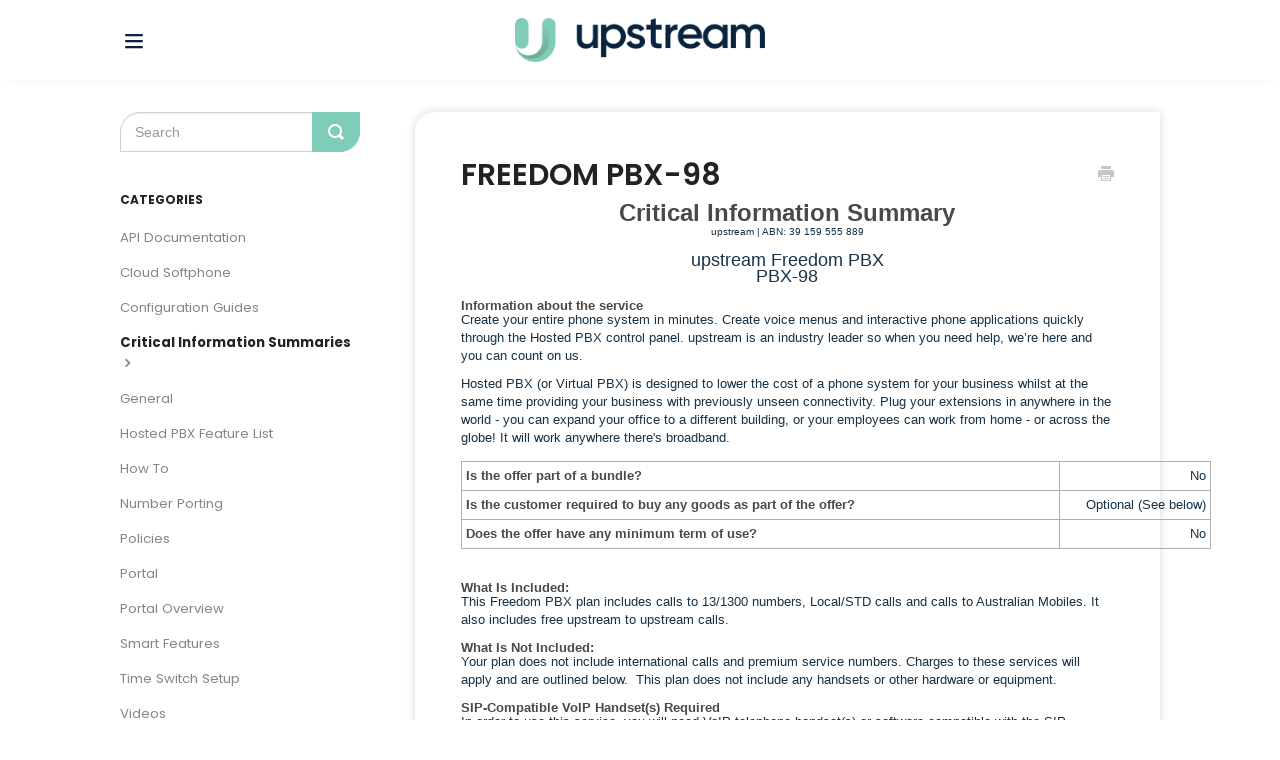

--- FILE ---
content_type: text/html; charset=utf-8
request_url: https://support.upstreamtech.io/article/261-freedom-pbx-98
body_size: 7262
content:


<!DOCTYPE html>
<html>
    
<head>
    <meta charset="utf-8"/>
    <title>Freedom PBX-98 - Upstream Tech</title>
    <meta name="viewport" content="width=device-width, maximum-scale=1"/>
    <meta name="apple-mobile-web-app-capable" content="yes"/>
    <meta name="format-detection" content="telephone=no">
    <meta name="description" content="Critical Information Summary upstream | ABN: 39 159 555 889   upstream Freedom PBX PBX-98   Information about the service Create your entire phone system in min"/>
    <meta name="author" content="Jack Taylor Group"/>
    <link rel="canonical" href="https://support.upstreamtech.io/article/261-freedom-pbx-98"/>
    
        
   
            <meta name="twitter:card" content="summary"/>
            <meta name="twitter:title" content="Freedom PBX-98" />
            <meta name="twitter:description" content="Critical Information Summary upstream | ABN: 39 159 555 889   upstream Freedom PBX PBX-98   Information about the service Create your entire phone system in min"/>


    

    
        <link rel="stylesheet" href="//d3eto7onm69fcz.cloudfront.net/assets/stylesheets/launch-1769188798556.css">
    
    <style>
        body { background: #ffffff; }
        .navbar .navbar-inner { background: #2c323d; }
        .navbar .nav li a, 
        .navbar .icon-private-w  { color: #072340; }
        .navbar .brand, 
        .navbar .nav li a:hover, 
        .navbar .nav li a:focus, 
        .navbar .nav .active a, 
        .navbar .nav .active a:hover, 
        .navbar .nav .active a:focus  { color: #7fccb8; }
        .navbar a:hover .icon-private-w, 
        .navbar a:focus .icon-private-w, 
        .navbar .active a .icon-private-w, 
        .navbar .active a:hover .icon-private-w, 
        .navbar .active a:focus .icon-private-w { color: #7fccb8; }
        #serp-dd .result a:hover,
        #serp-dd .result > li.active,
        #fullArticle strong a,
        #fullArticle a strong,
        .collection a,
        .contentWrapper a,
        .most-pop-articles .popArticles a,
        .most-pop-articles .popArticles a:hover span,
        .category-list .category .article-count,
        .category-list .category:hover .article-count { color: #072340; }
        #fullArticle, 
        #fullArticle p, 
        #fullArticle ul, 
        #fullArticle ol, 
        #fullArticle li, 
        #fullArticle div, 
        #fullArticle blockquote, 
        #fullArticle dd, 
        #fullArticle table { color:#072340; }
    </style>
    
        <link rel="stylesheet" href="//s3.amazonaws.com/helpscout.net/docs/assets/67a5501a87d9772edc920d41/attachments/685ca98a93e8b938d07e9dba/new-style.css">
    
    <link rel="apple-touch-icon-precomposed" href="//d33v4339jhl8k0.cloudfront.net/docs/assets/67a5501a87d9772edc920d41/images/6809cca5557d127d226cbfe2/Upstream-Dimension-Icon-CMYK-559.png">
    <link rel="shortcut icon" type="image/png" href="//d33v4339jhl8k0.cloudfront.net/docs/assets/67a5501a87d9772edc920d41/images/6809cc23aab29e671ac556e6/Upstream-Dimension-Icon-CMYK-559.png">
    <!--[if lt IE 9]>
    
        <script src="//d3eto7onm69fcz.cloudfront.net/assets/javascripts/html5shiv.min.js"></script>
    
    <![endif]-->
    
        <script type="application/ld+json">
        {"@context":"https://schema.org","@type":"WebSite","url":"https://support.upstreamtech.io","potentialAction":{"@type":"SearchAction","target":"https://support.upstreamtech.io/search?query={query}","query-input":"required name=query"}}
        </script>
    
        <script type="application/ld+json">
        {"@context":"https://schema.org","@type":"BreadcrumbList","itemListElement":[{"@type":"ListItem","position":1,"name":"Upstream Tech","item":"https://support.upstreamtech.io"},{"@type":"ListItem","position":2,"name":"VoIP","item":"https://support.upstreamtech.io/collection/36-voip"},{"@type":"ListItem","position":3,"name":"Freedom PBX-98","item":"https://support.upstreamtech.io/article/261-freedom-pbx-98"}]}
        </script>
    
    
        <script>
document.addEventListener("DOMContentLoaded", function () {
    const navCollapse = document.querySelector(".nav-collapse");
    const toggleBtn = document.querySelector(".btn-navbar");

    // Create and inject close button if not already present
    if (navCollapse && !navCollapse.querySelector('.menu-close-btn')) {
        const closeBtn = document.createElement("button");
        closeBtn.className = "menu-close-btn";
        closeBtn.setAttribute("aria-label", "Close Menu");
        closeBtn.innerHTML = "×";
        navCollapse.insertBefore(closeBtn, navCollapse.firstChild);

        // Close on close button click
        closeBtn.addEventListener("click", function () {
            navCollapse.classList.remove("open");
        });
    }

    // Toggle menu on hamburger click
    if (toggleBtn) {
        toggleBtn.addEventListener("click", function (e) {
            e.stopPropagation(); // prevent it from triggering click-outside
            navCollapse.classList.toggle("open");
        });
    }

    // Close on outside click
    document.addEventListener("click", function (e) {
        const isClickInside = navCollapse.contains(e.target) || toggleBtn.contains(e.target);
        if (!isClickInside && navCollapse.classList.contains("open")) {
            navCollapse.classList.remove("open");
        }
    });

    // Close on ESC key
    document.addEventListener("keydown", function (e) {
        if (e.key === "Escape" && navCollapse.classList.contains("open")) {
            navCollapse.classList.remove("open");
        }
    });
});

document.addEventListener("DOMContentLoaded", function () {
    // Create the scroll-to-top button
    const scrollBtn = document.createElement("button");
    scrollBtn.id = "scrollToTopBtn";
    scrollBtn.innerHTML = "⇧";
    document.body.appendChild(scrollBtn);

    // Show/hide on scroll
    window.addEventListener("scroll", () => {
        if (window.scrollY > 300) {
            scrollBtn.classList.add("visible");
        } else {
            scrollBtn.classList.remove("visible");
        }
    });

    // Scroll to top smoothly
    scrollBtn.addEventListener("click", () => {
        window.scrollTo({ top: 0, behavior: "smooth" });
    });
});
</script>

    
</head>
    
    <body>
        
<header id="mainNav" class="navbar">
    <div class="navbar-inner">
        <div class="container-fluid">
            <a class="brand" href="/">
            
                
                    <img src="//d33v4339jhl8k0.cloudfront.net/docs/assets/67a5501a87d9772edc920d41/images/6809c4a428ab0f0477b600d9/Upstream-Tech.png" alt="Upstream Tech" width="425" height="75">
                

            
            </a>
            
                <button type="button" class="btn btn-navbar" data-toggle="collapse" data-target=".nav-collapse">
                    <span class="sr-only">Toggle Navigation</span>
                    <span class="icon-bar"></span>
                    <span class="icon-bar"></span>
                    <span class="icon-bar"></span>
                </button>
            
            <div class="nav-collapse collapse">
                <nav role="navigation"><!-- added for accessibility -->
                <ul class="nav">
                    
                    
                        
                            <li  class="active"  id="voip"><a href="/collection/36-voip">VoIP  <b class="caret"></b></a></li>
                        
                            <li  id="nbn"><a href="/collection/58-nbn">NBN  <b class="caret"></b></a></li>
                        
                            <li  id="linkly"><a href="/collection/1-linkly">Linkly  <b class="caret"></b></a></li>
                        
                            <li  id="teams-connect"><a href="/collection/5-teams-connect">Teams Connect  <b class="caret"></b></a></li>
                        
                    
                    
                </ul>
                </nav>
            </div><!--/.nav-collapse -->
        </div><!--/container-->
    </div><!--/navbar-inner-->
</header>
        <section id="contentArea" class="container-fluid">
            <div class="row-fluid">
                <section id="main-content" class="span9">
                    <div class="contentWrapper">
                        
    
    <article id="fullArticle">
        <h1 class="title">Freedom PBX-98</h1>
    
        <a href="javascript:window.print()" class="printArticle" title="Print this article" aria-label="Print this Article"><i class="icon-print"></i></a>
        <p style="box-sizing: border-box; margin-bottom: 0px; margin-left: 0px; font-size: 13px; line-height: 18px; word-break: normal; overflow-wrap: break-word; color: rgb(24, 50, 71); font-family: -apple-system, BlinkMacSystemFont, &quot;Segoe UI&quot;, Roboto, &quot;Helvetica Neue&quot;, Arial, sans-serif; font-weight: 400; text-indent: 0px; text-align: center;"><strong style="box-sizing: border-box; font-weight: 700;"><span style="box-sizing: border-box; font-size: 24px;">Critical Information Summary</span></strong></p>
<p style="box-sizing: border-box; margin-bottom: 0px; margin-left: 0px; font-size: 13px; line-height: 18px; word-break: normal; overflow-wrap: break-word; color: rgb(24, 50, 71); font-family: -apple-system, BlinkMacSystemFont, &quot;Segoe UI&quot;, Roboto, &quot;Helvetica Neue&quot;, Arial, sans-serif; font-weight: 400; text-indent: 0px; text-align: center;"><span style="box-sizing: border-box; font-size: 10px;">upstream | ABN: 39 159 555 889</span></p>
<p style="box-sizing: border-box; margin-bottom: 0px; margin-left: 0px; font-size: 13px; line-height: 18px; word-break: normal; overflow-wrap: break-word; color: rgb(24, 50, 71); font-family: -apple-system, BlinkMacSystemFont, &quot;Segoe UI&quot;, Roboto, &quot;Helvetica Neue&quot;, Arial, sans-serif; font-weight: 400; text-indent: 0px; text-align: center;">&nbsp;</p>
<p style="box-sizing: border-box; margin-bottom: 0px; margin-left: 0px; font-size: 13px; line-height: 18px; word-break: normal; overflow-wrap: break-word; color: rgb(24, 50, 71); font-family: -apple-system, BlinkMacSystemFont, &quot;Segoe UI&quot;, Roboto, &quot;Helvetica Neue&quot;, Arial, sans-serif; font-weight: 400; text-indent: 0px; text-align: center;"><span style="box-sizing: border-box; font-size: 18px;">upstream Freedom PBX</span></p>
<p style="box-sizing: border-box; margin-bottom: 0px; margin-left: 0px; font-size: 13px; line-height: 18px; word-break: normal; overflow-wrap: break-word; color: rgb(24, 50, 71); font-family: -apple-system, BlinkMacSystemFont, &quot;Segoe UI&quot;, Roboto, &quot;Helvetica Neue&quot;, Arial, sans-serif; font-weight: 400; text-indent: 0px; text-align: center;"><span style="box-sizing: border-box; font-size: 18px;">PBX-98</span></p>
<p style="box-sizing: border-box; margin-bottom: 0px; margin-left: 0px; font-size: 13px; line-height: 18px; word-break: normal; overflow-wrap: break-word; color: rgb(24, 50, 71); font-family: -apple-system, BlinkMacSystemFont, &quot;Segoe UI&quot;, Roboto, &quot;Helvetica Neue&quot;, Arial, sans-serif; font-weight: 400; text-align: start; text-indent: 0px;">&nbsp;</p>
<p style="box-sizing: border-box; margin-bottom: 0px; margin-left: 0px; font-size: 13px; line-height: 18px; word-break: normal; overflow-wrap: break-word; color: rgb(24, 50, 71); font-family: -apple-system, BlinkMacSystemFont, &quot;Segoe UI&quot;, Roboto, &quot;Helvetica Neue&quot;, Arial, sans-serif; font-weight: 400; text-align: start; text-indent: 0px;"><strong style="box-sizing: border-box; font-weight: 700;">Information about the service</strong></p>
<p style="box-sizing: border-box; margin-bottom: 0px; margin-left: 0px; font-size: 13px; line-height: 18px; word-break: normal; overflow-wrap: break-word; color: rgb(24, 50, 71); font-family: -apple-system, BlinkMacSystemFont, &quot;Segoe UI&quot;, Roboto, &quot;Helvetica Neue&quot;, Arial, sans-serif; font-weight: 400; text-align: start; text-indent: 0px;">Create your entire phone system in minutes. Create voice menus and interactive phone applications quickly through the Hosted PBX control panel. upstream is an industry leader so when you need help, we’re here and you can count on us.</p>
<p style="box-sizing: border-box; margin-bottom: 0px; margin-left: 0px; font-size: 13px; line-height: 18px; word-break: normal; overflow-wrap: break-word; color: rgb(24, 50, 71); font-family: -apple-system, BlinkMacSystemFont, &quot;Segoe UI&quot;, Roboto, &quot;Helvetica Neue&quot;, Arial, sans-serif; font-weight: 400; text-align: start; text-indent: 0px;">&nbsp;</p>
<p style="box-sizing: border-box; margin-bottom: 0px; margin-left: 0px; font-size: 13px; line-height: 18px; word-break: normal; overflow-wrap: break-word; color: rgb(24, 50, 71); font-family: -apple-system, BlinkMacSystemFont, &quot;Segoe UI&quot;, Roboto, &quot;Helvetica Neue&quot;, Arial, sans-serif; font-weight: 400; text-align: start; text-indent: 0px;">Hosted PBX (or Virtual PBX) is designed to lower the cost of a phone system for your business whilst at the same time providing your business with previously unseen connectivity. Plug your extensions in anywhere in the world - you can expand your office to a different building, or your employees can work from home - or across the globe! It will work anywhere there's broadband.</p>
<p style="box-sizing: border-box; margin-bottom: 0px; margin-left: 0px; font-size: 13px; line-height: 18px; word-break: normal; overflow-wrap: break-word; color: rgb(24, 50, 71); font-family: -apple-system, BlinkMacSystemFont, &quot;Segoe UI&quot;, Roboto, &quot;Helvetica Neue&quot;, Arial, sans-serif; font-weight: 400; text-align: start; text-indent: 0px;"><br style="box-sizing: border-box;"></p>
<table style="box-sizing: border-box; border-collapse: collapse; border-spacing: 0px; max-width: 100%; border: none; empty-cells: show; cursor: default; color: rgb(24, 50, 71); font-family: -apple-system, BlinkMacSystemFont, &quot;Segoe UI&quot;, Roboto, &quot;Helvetica Neue&quot;, Arial, sans-serif; font-size: 13px; font-weight: 400; text-align: start; text-indent: 0px; width: 750px;">
 <tbody style="box-sizing: border-box;">
  <tr style="box-sizing: border-box;">
   <td style="box-sizing: border-box; padding: 4px; min-width: 5px; cursor: text; font-size: 13px; border: 1px solid rgb(175, 175, 175); width: 598px;"><strong style="box-sizing: border-box; font-weight: 700;">Is the offer part of a bundle?&nbsp;</strong></td>
   <td style="box-sizing: border-box; padding: 4px; min-width: 5px; cursor: text; font-size: 13px; border: 1px solid rgb(175, 175, 175); width: 151px; text-align: right;">No<br style="box-sizing: border-box;"></td>
  </tr>
  <tr style="box-sizing: border-box;">
   <td style="box-sizing: border-box; padding: 4px; min-width: 5px; cursor: text; font-size: 13px; border: 1px solid rgb(175, 175, 175); width: 598px;"><strong style="box-sizing: border-box; font-weight: 700;">Is the customer required to buy any goods as part of the offer? &nbsp;&nbsp;</strong></td>
   <td style="box-sizing: border-box; padding: 4px; min-width: 5px; cursor: text; font-size: 13px; border: 1px solid rgb(175, 175, 175); width: 151px; text-align: right;"><strong style="box-sizing: border-box; font-weight: 700;">&nbsp;</strong>Optional (See below)</td>
  </tr>
  <tr style="box-sizing: border-box;">
   <td style="box-sizing: border-box; padding: 4px; min-width: 5px; cursor: text; font-size: 13px; border: 1px solid rgb(175, 175, 175); width: 598px;"><strong style="box-sizing: border-box; font-weight: 700;">Does the offer have any minimum term of use?</strong><br style="box-sizing: border-box;"></td>
   <td style="box-sizing: border-box; padding: 4px; min-width: 5px; cursor: text; font-size: 13px; border: 1px solid rgb(175, 175, 175); width: 151px; text-align: right;">No</td>
  </tr>
 </tbody>
</table>
<p style="box-sizing: border-box; margin-bottom: 0px; margin-left: 0px; font-size: 13px; line-height: 18px; word-break: normal; overflow-wrap: break-word; color: rgb(24, 50, 71); font-family: -apple-system, BlinkMacSystemFont, &quot;Segoe UI&quot;, Roboto, &quot;Helvetica Neue&quot;, Arial, sans-serif; font-weight: 400; text-align: start; text-indent: 0px;"><br style="box-sizing: border-box;"></p>
<p style="box-sizing: border-box; margin-bottom: 0px; margin-left: 0px; font-size: 13px; line-height: 18px; word-break: normal; overflow-wrap: break-word; color: rgb(24, 50, 71); font-family: -apple-system, BlinkMacSystemFont, &quot;Segoe UI&quot;, Roboto, &quot;Helvetica Neue&quot;, Arial, sans-serif; font-weight: 400; text-align: start; text-indent: 0px;"><strong style="box-sizing: border-box; font-weight: 700;">What Is Included:</strong></p>
<p style="box-sizing: border-box; margin-bottom: 0px; margin-left: 0px; font-size: 13px; line-height: 18px; word-break: normal; overflow-wrap: break-word; color: rgb(24, 50, 71); font-family: -apple-system, BlinkMacSystemFont, &quot;Segoe UI&quot;, Roboto, &quot;Helvetica Neue&quot;, Arial, sans-serif; font-weight: 400; text-align: start; text-indent: 0px;">This Freedom PBX plan includes calls to 13/1300 numbers, Local/STD calls and calls to Australian Mobiles. It also includes free upstream to upstream calls.</p>
<p style="box-sizing: border-box; margin-bottom: 0px; margin-left: 0px; font-size: 13px; line-height: 18px; word-break: normal; overflow-wrap: break-word; color: rgb(24, 50, 71); font-family: -apple-system, BlinkMacSystemFont, &quot;Segoe UI&quot;, Roboto, &quot;Helvetica Neue&quot;, Arial, sans-serif; font-weight: 400; text-align: start; text-indent: 0px;">&nbsp;</p>
<p style="box-sizing: border-box; margin-bottom: 0px; margin-left: 0px; font-size: 13px; line-height: 18px; word-break: normal; overflow-wrap: break-word; color: rgb(24, 50, 71); font-family: -apple-system, BlinkMacSystemFont, &quot;Segoe UI&quot;, Roboto, &quot;Helvetica Neue&quot;, Arial, sans-serif; font-weight: 400; text-align: start; text-indent: 0px;"><strong style="box-sizing: border-box; font-weight: 700;">What Is Not Included:</strong></p>
<p style="box-sizing: border-box; margin-bottom: 0px; margin-left: 0px; font-size: 13px; line-height: 18px; word-break: normal; overflow-wrap: break-word; color: rgb(24, 50, 71); font-family: -apple-system, BlinkMacSystemFont, &quot;Segoe UI&quot;, Roboto, &quot;Helvetica Neue&quot;, Arial, sans-serif; font-weight: 400; text-align: start; text-indent: 0px;">Your plan does not include international calls and premium service numbers. Charges to these services will apply and are outlined below. &nbsp;This plan does not include any handsets or other hardware or equipment.</p>
<p style="box-sizing: border-box; margin-bottom: 0px; margin-left: 0px; font-size: 13px; line-height: 18px; word-break: normal; overflow-wrap: break-word; color: rgb(24, 50, 71); font-family: -apple-system, BlinkMacSystemFont, &quot;Segoe UI&quot;, Roboto, &quot;Helvetica Neue&quot;, Arial, sans-serif; font-weight: 400; text-align: start; text-indent: 0px;">&nbsp;</p>
<p style="box-sizing: border-box; margin-bottom: 0px; margin-left: 0px; font-size: 13px; line-height: 18px; word-break: normal; overflow-wrap: break-word; color: rgb(24, 50, 71); font-family: -apple-system, BlinkMacSystemFont, &quot;Segoe UI&quot;, Roboto, &quot;Helvetica Neue&quot;, Arial, sans-serif; font-weight: 400; text-align: start; text-indent: 0px;"><strong style="box-sizing: border-box; font-weight: 700;">SIP-Compatible VoIP Handset(s) Required</strong></p>
<p style="box-sizing: border-box; margin-bottom: 0px; margin-left: 0px; font-size: 13px; line-height: 18px; word-break: normal; overflow-wrap: break-word; color: rgb(24, 50, 71); font-family: -apple-system, BlinkMacSystemFont, &quot;Segoe UI&quot;, Roboto, &quot;Helvetica Neue&quot;, Arial, sans-serif; font-weight: 400; text-align: start; text-indent: 0px;">In order to use this service, you will need VoIP telephone handset(s) or software compatible with the SIP protocol. &nbsp;upstream recommends using this service with handsets purchased from the online shop at <a href="https://shop.upstreamtech.io" style="box-sizing: border-box; color: rgb(44, 92, 197);"><strong style="box-sizing: border-box; font-weight: 700;">shop.upstreamtech.io</strong></a> to ensure that you have a compatible and supported device. &nbsp; Alternatively, you may provide your own SIP compatible VoIP equipment or software.&nbsp;</p>
<p style="box-sizing: border-box; margin-bottom: 0px; margin-left: 0px; font-size: 13px; line-height: 18px; word-break: normal; overflow-wrap: break-word; color: rgb(24, 50, 71); font-family: -apple-system, BlinkMacSystemFont, &quot;Segoe UI&quot;, Roboto, &quot;Helvetica Neue&quot;, Arial, sans-serif; font-weight: 400; text-align: start; text-indent: 0px;"><br style="box-sizing: border-box;"></p>
<p style="box-sizing: border-box; margin-bottom: 0px; margin-left: 0px; font-size: 13px; line-height: 18px; word-break: normal; overflow-wrap: break-word; color: rgb(24, 50, 71); font-family: -apple-system, BlinkMacSystemFont, &quot;Segoe UI&quot;, Roboto, &quot;Helvetica Neue&quot;, Arial, sans-serif; font-weight: 400; text-align: start; text-indent: 0px;"><strong style="box-sizing: border-box; font-weight: 700;">Additional Fair Use Terms on Freedom PBX Plans:</strong></p>
<p style="box-sizing: border-box; margin-bottom: 0px; margin-left: 0px; font-size: 13px; line-height: 18px; word-break: normal; overflow-wrap: break-word; color: rgb(24, 50, 71); font-family: -apple-system, BlinkMacSystemFont, &quot;Segoe UI&quot;, Roboto, &quot;Helvetica Neue&quot;, Arial, sans-serif; font-weight: 400; text-align: start; text-indent: 0px;">Included calls are subject to fair use. Fair use of the upstream Freedom PBX means that you must not use service in an unreasonable or fraudulent manner, or in a way that detrimentally interferes with the integrity of the upstream network.</p>
<p style="box-sizing: border-box; margin-bottom: 0px; margin-left: 0px; font-size: 13px; line-height: 18px; word-break: normal; overflow-wrap: break-word; color: rgb(24, 50, 71); font-family: -apple-system, BlinkMacSystemFont, &quot;Segoe UI&quot;, Roboto, &quot;Helvetica Neue&quot;, Arial, sans-serif; font-weight: 400; text-align: start; text-indent: 0px;"><br style="box-sizing: border-box;"></p>
<p style="box-sizing: border-box; margin-bottom: 0px; margin-left: 0px; font-size: 13px; line-height: 18px; word-break: normal; overflow-wrap: break-word; color: rgb(24, 50, 71); font-family: -apple-system, BlinkMacSystemFont, &quot;Segoe UI&quot;, Roboto, &quot;Helvetica Neue&quot;, Arial, sans-serif; font-weight: 400; text-align: start; text-indent: 0px;">This service is intended to be used in a way that is consistent with a typical business’ calling usage, according to statistical information known to upstream. &nbsp;If we determine that your use of the service or it’s features is at any time inconsistent with the normal inbound or outbound usage patterns for the type of service or plan that you have purchased, we have the right to suspend or discontinue service. &nbsp;Examples of inconsistent usage patterns include, but are not limited to, using the service in an outbound call center, for telemarketing, or for providing telehealth services.</p>
<p style="box-sizing: border-box; margin-bottom: 0px; margin-left: 0px; font-size: 13px; line-height: 18px; word-break: normal; overflow-wrap: break-word; color: rgb(24, 50, 71); font-family: -apple-system, BlinkMacSystemFont, &quot;Segoe UI&quot;, Roboto, &quot;Helvetica Neue&quot;, Arial, sans-serif; font-weight: 400; text-align: start; text-indent: 0px;"><br style="box-sizing: border-box;"></p>
<p style="box-sizing: border-box; margin-bottom: 0px; margin-left: 0px; font-size: 13px; line-height: 18px; word-break: normal; overflow-wrap: break-word; color: rgb(24, 50, 71); font-family: -apple-system, BlinkMacSystemFont, &quot;Segoe UI&quot;, Roboto, &quot;Helvetica Neue&quot;, Arial, sans-serif; font-weight: 400; text-align: start; text-indent: 0px;">This plan can only have single-user devices such as Yealink and Cisco VoIP Phones connected to Hosted PBX Extensions only. SIP Trunking is not included and no PBX systems (Asterisk, 3CX etc) or other line-sharing devices are permitted on Freedom plans. Connection of a PBX or line-sharing device, or a configuration that results in line sharing will result in account suspension and cancellation of the account.</p>
<p style="box-sizing: border-box; margin-bottom: 0px; margin-left: 0px; font-size: 13px; line-height: 18px; word-break: normal; overflow-wrap: break-word; color: rgb(24, 50, 71); font-family: -apple-system, BlinkMacSystemFont, &quot;Segoe UI&quot;, Roboto, &quot;Helvetica Neue&quot;, Arial, sans-serif; font-weight: 400; text-align: start; text-indent: 0px;"><br style="box-sizing: border-box;"></p>
<p style="box-sizing: border-box; margin-bottom: 0px; margin-left: 0px; font-size: 13px; line-height: 18px; word-break: normal; overflow-wrap: break-word; color: rgb(24, 50, 71); font-family: -apple-system, BlinkMacSystemFont, &quot;Segoe UI&quot;, Roboto, &quot;Helvetica Neue&quot;, Arial, sans-serif; font-weight: 400; text-align: start; text-indent: 0px;">We may take action if you breach this policy, including suspending or cancelling your service. &nbsp;We reserve the right to enact such actions for any reason, at our own discretion, without notice to you.</p>
<p style="box-sizing: border-box; margin-bottom: 0px; margin-left: 0px; font-size: 13px; line-height: 18px; word-break: normal; overflow-wrap: break-word; color: rgb(24, 50, 71); font-family: -apple-system, BlinkMacSystemFont, &quot;Segoe UI&quot;, Roboto, &quot;Helvetica Neue&quot;, Arial, sans-serif; font-weight: 400; text-align: start; text-indent: 0px;"><br style="box-sizing: border-box;"></p>
<p style="box-sizing: border-box; margin-bottom: 0px; margin-left: 0px; font-size: 13px; line-height: 18px; word-break: normal; overflow-wrap: break-word; color: rgb(24, 50, 71); font-family: -apple-system, BlinkMacSystemFont, &quot;Segoe UI&quot;, Roboto, &quot;Helvetica Neue&quot;, Arial, sans-serif; font-weight: 400; text-align: start; text-indent: 0px;"><strong style="box-sizing: border-box; font-weight: 700;">Trial Period</strong></p>
<p style="box-sizing: border-box; margin-bottom: 0px; margin-left: 0px; font-size: 13px; line-height: 18px; word-break: normal; overflow-wrap: break-word; color: rgb(24, 50, 71); font-family: -apple-system, BlinkMacSystemFont, &quot;Segoe UI&quot;, Roboto, &quot;Helvetica Neue&quot;, Arial, sans-serif; font-weight: 400; text-align: start; text-indent: 0px;">Our service doesn’t provide a trial period; you will be billed from the first day of usage.</p>
<p style="box-sizing: border-box; margin-bottom: 0px; margin-left: 0px; font-size: 13px; line-height: 18px; word-break: normal; overflow-wrap: break-word; color: rgb(24, 50, 71); font-family: -apple-system, BlinkMacSystemFont, &quot;Segoe UI&quot;, Roboto, &quot;Helvetica Neue&quot;, Arial, sans-serif; font-weight: 400; text-align: start; text-indent: 0px;">&nbsp;</p>
<p style="box-sizing: border-box; margin-bottom: 0px; margin-left: 0px; font-size: 13px; line-height: 18px; word-break: normal; overflow-wrap: break-word; color: rgb(24, 50, 71); font-family: -apple-system, BlinkMacSystemFont, &quot;Segoe UI&quot;, Roboto, &quot;Helvetica Neue&quot;, Arial, sans-serif; font-weight: 400; text-align: start; text-indent: 0px;"><strong style="box-sizing: border-box; font-weight: 700;">Charges for using this service</strong></p>
<p style="box-sizing: border-box; margin-bottom: 0px; margin-left: 0px; font-size: 13px; line-height: 18px; word-break: normal; overflow-wrap: break-word; color: rgb(24, 50, 71); font-family: -apple-system, BlinkMacSystemFont, &quot;Segoe UI&quot;, Roboto, &quot;Helvetica Neue&quot;, Arial, sans-serif; font-weight: 400; text-align: start; text-indent: 0px;">The minimum monthly charge for this plan is <strong style="box-sizing: border-box; font-weight: 700;">$1,822.80.&nbsp;</strong>The billing term for this plan begins as soon as the account is activated. &nbsp;In addition to the minimum monthly charge, the following call rates apply:</p>
<p style="box-sizing: border-box; margin-bottom: 0px; margin-left: 0px; font-size: 13px; line-height: 18px; word-break: normal; overflow-wrap: break-word; color: rgb(24, 50, 71); font-family: -apple-system, BlinkMacSystemFont, &quot;Segoe UI&quot;, Roboto, &quot;Helvetica Neue&quot;, Arial, sans-serif; font-weight: 400; text-align: start; text-indent: 0px;"><br style="box-sizing: border-box;"></p>
<p style="box-sizing: border-box; margin-bottom: 0px; margin-left: 0px; font-size: 13px; line-height: 18px; word-break: normal; overflow-wrap: break-word; color: rgb(24, 50, 71); font-family: -apple-system, BlinkMacSystemFont, &quot;Segoe UI&quot;, Roboto, &quot;Helvetica Neue&quot;, Arial, sans-serif; font-weight: 400; text-align: start; text-indent: 0px;"><strong style="box-sizing: border-box; font-weight: 700;">&nbsp;Call Rates</strong></p>
<table style="box-sizing: border-box; border-collapse: collapse; border-spacing: 0px; max-width: 100%; border: none; empty-cells: show; cursor: default; color: rgb(24, 50, 71); font-family: -apple-system, BlinkMacSystemFont, &quot;Segoe UI&quot;, Roboto, &quot;Helvetica Neue&quot;, Arial, sans-serif; font-size: 13px; font-weight: 400; text-align: start; text-indent: 0px; width: 750px;">
 <tbody style="box-sizing: border-box;">
  <tr style="box-sizing: border-box;">
   <td style="box-sizing: border-box; padding: 4px; min-width: 5px; cursor: text; font-size: 13px; border: 1px solid rgb(175, 175, 175); width: 310px;"><strong style="box-sizing: border-box; font-weight: 700;">Internal Calls&nbsp;</strong><br style="box-sizing: border-box;"></td>
   <td style="box-sizing: border-box; padding: 4px; min-width: 5px; cursor: text; font-size: 13px; border: 1px solid rgb(175, 175, 175); width: 439px; text-align: right;">Free<br style="box-sizing: border-box;"></td>
  </tr>
  <tr style="box-sizing: border-box;">
   <td style="box-sizing: border-box; padding: 4px; min-width: 5px; cursor: text; font-size: 13px; border: 1px solid rgb(175, 175, 175); width: 310px;"><strong style="box-sizing: border-box; font-weight: 700;">On-net Calls&nbsp;</strong><br style="box-sizing: border-box;"></td>
   <td style="box-sizing: border-box; padding: 4px; min-width: 5px; cursor: text; font-size: 13px; border: 1px solid rgb(175, 175, 175); width: 439px; text-align: right;">Free</td>
  </tr>
  <tr style="box-sizing: border-box;">
   <td style="box-sizing: border-box; padding: 4px; min-width: 5px; cursor: text; font-size: 13px; border: 1px solid rgb(175, 175, 175); width: 310px;"><strong style="box-sizing: border-box; font-weight: 700;">Local &amp; National Calls&nbsp;</strong><br style="box-sizing: border-box;"></td>
   <td style="box-sizing: border-box; padding: 4px; min-width: 5px; cursor: text; font-size: 13px; border: 1px solid rgb(175, 175, 175); width: 439px; text-align: right;">Included</td>
  </tr>
  <tr style="box-sizing: border-box;">
   <td style="box-sizing: border-box; padding: 4px; min-width: 5px; cursor: text; font-size: 13px; border: 1px solid rgb(175, 175, 175); width: 310px;"><strong style="box-sizing: border-box; font-weight: 700;">Calls to 13 Numbers</strong></td>
   <td style="box-sizing: border-box; padding: 4px; min-width: 5px; cursor: text; font-size: 13px; border: 1px solid rgb(175, 175, 175); width: 439px; text-align: right;">Included</td>
  </tr>
  <tr style="box-sizing: border-box;">
   <td style="box-sizing: border-box; padding: 4px; min-width: 5px; cursor: text; font-size: 13px; border: 1px solid rgb(175, 175, 175); width: 310px;"><strong style="box-sizing: border-box; font-weight: 700;">Calls to AU Mobile&nbsp;</strong><br style="box-sizing: border-box;"></td>
   <td style="box-sizing: border-box; padding: 4px; min-width: 5px; cursor: text; font-size: 13px; border: 1px solid rgb(175, 175, 175); width: 439px; text-align: right;">Included<br style="box-sizing: border-box;"></td>
  </tr>
  <tr style="box-sizing: border-box;">
   <td style="box-sizing: border-box; padding: 4px; min-width: 5px; cursor: text; font-size: 13px; border: 1px solid rgb(175, 175, 175); width: 310px;"><strong style="box-sizing: border-box; font-weight: 700;">Calls to 1800 number</strong></td>
   <td style="box-sizing: border-box; padding: 4px; min-width: 5px; cursor: text; font-size: 13px; border: 1px solid rgb(175, 175, 175); width: 439px; text-align: right;">Free</td>
  </tr>
  <tr style="box-sizing: border-box;">
   <td style="box-sizing: border-box; padding: 4px; min-width: 5px; cursor: text; font-size: 13px; border: 1px solid rgb(175, 175, 175); width: 310px;"><strong style="box-sizing: border-box; font-weight: 700;">Inbound to 1300</strong><br style="box-sizing: border-box;"></td>
   <td style="box-sizing: border-box; padding: 4px; min-width: 5px; cursor: text; font-size: 13px; border: 1px solid rgb(175, 175, 175); width: 439px; text-align: right;">$0.10 per minute Billed per second (minimum charge $0.01)<br style="box-sizing: border-box;"></td>
  </tr>
  <tr style="box-sizing: border-box;">
   <td style="box-sizing: border-box; padding: 4px; min-width: 5px; cursor: text; font-size: 13px; border: 1px solid rgb(175, 175, 175); width: 310px;"><strong style="box-sizing: border-box; font-weight: 700;">Inbound to 1800 &nbsp;</strong></td>
   <td style="box-sizing: border-box; padding: 4px; min-width: 5px; cursor: text; font-size: 13px; border: 1px solid rgb(175, 175, 175); width: 439px; text-align: right;">$0.15 per minute Billed per second (minimum charge $0.01)</td>
  </tr>
 </tbody>
</table>
<p style="box-sizing: border-box; margin-bottom: 0px; margin-left: 0px; font-size: 13px; line-height: 18px; word-break: normal; overflow-wrap: break-word; color: rgb(24, 50, 71); font-family: -apple-system, BlinkMacSystemFont, &quot;Segoe UI&quot;, Roboto, &quot;Helvetica Neue&quot;, Arial, sans-serif; font-weight: 400; text-align: start; text-indent: 0px;">&nbsp;</p>
<p style="box-sizing: border-box; margin-bottom: 0px; margin-left: 0px; font-size: 13px; line-height: 18px; word-break: normal; overflow-wrap: break-word; color: rgb(24, 50, 71); font-family: -apple-system, BlinkMacSystemFont, &quot;Segoe UI&quot;, Roboto, &quot;Helvetica Neue&quot;, Arial, sans-serif; font-weight: 400; text-align: start; text-indent: 0px;"><strong style="box-sizing: border-box; font-weight: 700;">Charges to International Numbers</strong></p>
<p style="box-sizing: border-box; margin-bottom: 0px; margin-left: 0px; font-size: 13px; line-height: 18px; word-break: normal; overflow-wrap: break-word; color: rgb(24, 50, 71); font-family: -apple-system, BlinkMacSystemFont, &quot;Segoe UI&quot;, Roboto, &quot;Helvetica Neue&quot;, Arial, sans-serif; font-weight: 400; text-align: start; text-indent: 0px;">You will be charged if you make calls to international numbers. &nbsp;International call rates will vary from time to time based on a number of factors. &nbsp; Please see our website for up-to-date international call rates.</p>
<p style="box-sizing: border-box; margin-bottom: 0px; margin-left: 0px; font-size: 13px; line-height: 18px; word-break: normal; overflow-wrap: break-word; color: rgb(24, 50, 71); font-family: -apple-system, BlinkMacSystemFont, &quot;Segoe UI&quot;, Roboto, &quot;Helvetica Neue&quot;, Arial, sans-serif; font-weight: 400; text-align: start; text-indent: 0px;">&nbsp;</p>
<p style="box-sizing: border-box; margin-bottom: 0px; margin-left: 0px; font-size: 13px; line-height: 18px; word-break: normal; overflow-wrap: break-word; color: rgb(24, 50, 71); font-family: -apple-system, BlinkMacSystemFont, &quot;Segoe UI&quot;, Roboto, &quot;Helvetica Neue&quot;, Arial, sans-serif; font-weight: 400; text-align: start; text-indent: 0px;">* International Calls – To view International rates to overseas destinations see <a href="//support.upstreamtech.io/hc/en-us/articles/4401948211727-International-Call-Chargers" style="box-sizing: border-box; color: rgb(44, 92, 197);"><strong style="box-sizing: border-box; font-weight: 700;">International Call Chargers</strong></a></p>
<p style="box-sizing: border-box; margin-bottom: 0px; margin-left: 0px; font-size: 13px; line-height: 18px; word-break: normal; overflow-wrap: break-word; color: rgb(24, 50, 71); font-family: -apple-system, BlinkMacSystemFont, &quot;Segoe UI&quot;, Roboto, &quot;Helvetica Neue&quot;, Arial, sans-serif; font-weight: 400; text-align: start; text-indent: 0px;">&nbsp;</p>
<p style="box-sizing: border-box; margin-bottom: 0px; margin-left: 0px; font-size: 13px; line-height: 18px; word-break: normal; overflow-wrap: break-word; color: rgb(24, 50, 71); font-family: -apple-system, BlinkMacSystemFont, &quot;Segoe UI&quot;, Roboto, &quot;Helvetica Neue&quot;, Arial, sans-serif; font-weight: 400; text-align: start; text-indent: 0px;"><strong style="box-sizing: border-box; font-weight: 700;">No Early Termination Charges Apply</strong></p>
<p style="box-sizing: border-box; margin-bottom: 0px; margin-left: 0px; font-size: 13px; line-height: 18px; word-break: normal; overflow-wrap: break-word; color: rgb(24, 50, 71); font-family: -apple-system, BlinkMacSystemFont, &quot;Segoe UI&quot;, Roboto, &quot;Helvetica Neue&quot;, Arial, sans-serif; font-weight: 400; text-align: start; text-indent: 0px;">Because upstream VoIP services are month-to month there are no early termination charges. The total minimum amount that you will pay is $1,822.80</p>
<p style="box-sizing: border-box; margin-bottom: 0px; margin-left: 0px; font-size: 13px; line-height: 18px; word-break: normal; overflow-wrap: break-word; color: rgb(24, 50, 71); font-family: -apple-system, BlinkMacSystemFont, &quot;Segoe UI&quot;, Roboto, &quot;Helvetica Neue&quot;, Arial, sans-serif; font-weight: 400; text-align: start; text-indent: 0px;">&nbsp;</p>
<p style="box-sizing: border-box; margin-bottom: 0px; margin-left: 0px; font-size: 13px; line-height: 18px; word-break: normal; overflow-wrap: break-word; color: rgb(24, 50, 71); font-family: -apple-system, BlinkMacSystemFont, &quot;Segoe UI&quot;, Roboto, &quot;Helvetica Neue&quot;, Arial, sans-serif; font-weight: 400; text-align: start; text-indent: 0px;"><strong style="box-sizing: border-box; font-weight: 700;">Other Information</strong></p>
<p style="box-sizing: border-box; margin-bottom: 0px; margin-left: 0px; font-size: 13px; line-height: 18px; word-break: normal; overflow-wrap: break-word; color: rgb(24, 50, 71); font-family: -apple-system, BlinkMacSystemFont, &quot;Segoe UI&quot;, Roboto, &quot;Helvetica Neue&quot;, Arial, sans-serif; font-weight: 400; text-align: start; text-indent: 0px;"><br style="box-sizing: border-box;"></p>
<p style="box-sizing: border-box; margin-bottom: 0px; margin-left: 0px; font-size: 13px; line-height: 18px; word-break: normal; overflow-wrap: break-word; color: rgb(24, 50, 71); font-family: -apple-system, BlinkMacSystemFont, &quot;Segoe UI&quot;, Roboto, &quot;Helvetica Neue&quot;, Arial, sans-serif; font-weight: 400; text-align: start; text-indent: 0px;"><strong style="box-sizing: border-box; font-weight: 700;">Call Usage and Spend Management</strong></p>
<p style="box-sizing: border-box; margin-bottom: 0px; margin-left: 0px; font-size: 13px; line-height: 18px; word-break: normal; overflow-wrap: break-word; color: rgb(24, 50, 71); font-family: -apple-system, BlinkMacSystemFont, &quot;Segoe UI&quot;, Roboto, &quot;Helvetica Neue&quot;, Arial, sans-serif; font-weight: 400; text-align: start; text-indent: 0px;">upstream have spend management tools which are designed to assist you in managing your spend. You can check your monthly usage in your My Account Portal.</p>
<p style="box-sizing: border-box; margin-bottom: 0px; margin-left: 0px; font-size: 13px; line-height: 18px; word-break: normal; overflow-wrap: break-word; color: rgb(24, 50, 71); font-family: -apple-system, BlinkMacSystemFont, &quot;Segoe UI&quot;, Roboto, &quot;Helvetica Neue&quot;, Arial, sans-serif; font-weight: 400; text-align: start; text-indent: 0px;">&nbsp;</p>
<p style="box-sizing: border-box; margin-bottom: 0px; margin-left: 0px; font-size: 13px; line-height: 18px; word-break: normal; overflow-wrap: break-word; color: rgb(24, 50, 71); font-family: -apple-system, BlinkMacSystemFont, &quot;Segoe UI&quot;, Roboto, &quot;Helvetica Neue&quot;, Arial, sans-serif; font-weight: 400; text-align: start; text-indent: 0px;">The My Account portal can be found at: <a href="https://portal.upstreamtech.io/" style="box-sizing: border-box; color: rgb(44, 92, 197);"><strong style="box-sizing: border-box; font-weight: 700;">https://portal.upstreamtech.io</strong></a><strong style="box-sizing: border-box; font-weight: 700;">&nbsp;</strong></p>
<p style="box-sizing: border-box; margin-bottom: 0px; margin-left: 0px; font-size: 13px; line-height: 18px; word-break: normal; overflow-wrap: break-word; color: rgb(24, 50, 71); font-family: -apple-system, BlinkMacSystemFont, &quot;Segoe UI&quot;, Roboto, &quot;Helvetica Neue&quot;, Arial, sans-serif; font-weight: 400; text-align: start; text-indent: 0px;">&nbsp;</p>
<p style="box-sizing: border-box; margin-bottom: 0px; margin-left: 0px; font-size: 13px; line-height: 18px; word-break: normal; overflow-wrap: break-word; color: rgb(24, 50, 71); font-family: -apple-system, BlinkMacSystemFont, &quot;Segoe UI&quot;, Roboto, &quot;Helvetica Neue&quot;, Arial, sans-serif; font-weight: 400; text-align: start; text-indent: 0px;"><strong style="box-sizing: border-box; font-weight: 700;">Customer Service Contact Details:</strong></p>
<p style="box-sizing: border-box; margin-bottom: 0px; margin-left: 0px; font-size: 13px; line-height: 18px; word-break: normal; overflow-wrap: break-word; color: rgb(24, 50, 71); font-family: -apple-system, BlinkMacSystemFont, &quot;Segoe UI&quot;, Roboto, &quot;Helvetica Neue&quot;, Arial, sans-serif; font-weight: 400; text-align: start; text-indent: 0px;">Phone: 1300 366 165</p>
<p style="box-sizing: border-box; margin-bottom: 0px; margin-left: 0px; font-size: 13px; line-height: 18px; word-break: normal; overflow-wrap: break-word; color: rgb(24, 50, 71); font-family: -apple-system, BlinkMacSystemFont, &quot;Segoe UI&quot;, Roboto, &quot;Helvetica Neue&quot;, Arial, sans-serif; font-weight: 400; text-align: start; text-indent: 0px;">Email: <a href="mailto:support@upstreamtech.io" style="box-sizing: border-box; color: rgb(44, 92, 197);"><strong style="box-sizing: border-box; font-weight: 700;">support@upstreamtech.io</strong></a><strong style="box-sizing: border-box; font-weight: 700;">&nbsp;</strong></p>
<p style="box-sizing: border-box; margin-bottom: 0px; margin-left: 0px; font-size: 13px; line-height: 18px; word-break: normal; overflow-wrap: break-word; color: rgb(24, 50, 71); font-family: -apple-system, BlinkMacSystemFont, &quot;Segoe UI&quot;, Roboto, &quot;Helvetica Neue&quot;, Arial, sans-serif; font-weight: 400; text-align: start; text-indent: 0px;">&nbsp;</p>
<p style="box-sizing: border-box; margin-bottom: 0px; margin-left: 0px; font-size: 13px; line-height: 18px; word-break: normal; overflow-wrap: break-word; color: rgb(24, 50, 71); font-family: -apple-system, BlinkMacSystemFont, &quot;Segoe UI&quot;, Roboto, &quot;Helvetica Neue&quot;, Arial, sans-serif; font-weight: 400; text-align: start; text-indent: 0px;"><strong style="box-sizing: border-box; font-weight: 700;">Dispute Resolution Process</strong></p>
<p style="box-sizing: border-box; margin-bottom: 0px; margin-left: 0px; font-size: 13px; line-height: 18px; word-break: normal; overflow-wrap: break-word; color: rgb(24, 50, 71); font-family: -apple-system, BlinkMacSystemFont, &quot;Segoe UI&quot;, Roboto, &quot;Helvetica Neue&quot;, Arial, sans-serif; font-weight: 400; text-align: start; text-indent: 0px;">If you are dissatisfied with the outcome of your customer service request and wish to take the matter further, a complaint should be made in writing. For more information see our <u style="box-sizing: border-box;"><a href="//support.upstreamtech.io/hc/en-us/articles/4401948093071-Complaints-Handling-Policy" style="box-sizing: border-box; color: rgb(44, 92, 197);"><strong style="box-sizing: border-box; font-weight: 700;">complaints handling policy.</strong></a></u></p>
<p style="box-sizing: border-box; margin-bottom: 0px; margin-left: 0px; font-size: 13px; line-height: 18px; word-break: normal; overflow-wrap: break-word; color: rgb(24, 50, 71); font-family: -apple-system, BlinkMacSystemFont, &quot;Segoe UI&quot;, Roboto, &quot;Helvetica Neue&quot;, Arial, sans-serif; font-weight: 400; text-align: start; text-indent: 0px;">&nbsp;</p>
<p style="box-sizing: border-box; margin-bottom: 0px; margin-left: 0px; font-size: 13px; line-height: 18px; word-break: normal; overflow-wrap: break-word; color: rgb(24, 50, 71); font-family: -apple-system, BlinkMacSystemFont, &quot;Segoe UI&quot;, Roboto, &quot;Helvetica Neue&quot;, Arial, sans-serif; font-weight: 400; text-align: start; text-indent: 0px;"><strong style="box-sizing: border-box; font-weight: 700;">Telecommunication Industry Ombudsman</strong></p>
<p style="box-sizing: border-box; margin-bottom: 0px; margin-left: 0px; font-size: 13px; line-height: 18px; word-break: normal; overflow-wrap: break-word; color: rgb(24, 50, 71); font-family: -apple-system, BlinkMacSystemFont, &quot;Segoe UI&quot;, Roboto, &quot;Helvetica Neue&quot;, Arial, sans-serif; font-weight: 400; text-align: start; text-indent: 0px;">If you are dissatisfied with the outcome of your complaint following the Complaints Handling Policy, you may contact the TIO (Telecommunications Industry Ombudsman) for independent mediation.</p>
<p style="box-sizing: border-box; margin-bottom: 0px; margin-left: 0px; font-size: 13px; line-height: 18px; word-break: normal; overflow-wrap: break-word; color: rgb(24, 50, 71); font-family: -apple-system, BlinkMacSystemFont, &quot;Segoe UI&quot;, Roboto, &quot;Helvetica Neue&quot;, Arial, sans-serif; font-weight: 400; text-align: start; text-indent: 0px;">&nbsp;</p>
<p style="box-sizing: border-box; margin-bottom: 0px; margin-left: 0px; font-size: 13px; line-height: 18px; word-break: normal; overflow-wrap: break-word; color: rgb(24, 50, 71); font-family: -apple-system, BlinkMacSystemFont, &quot;Segoe UI&quot;, Roboto, &quot;Helvetica Neue&quot;, Arial, sans-serif; font-weight: 400; text-align: start; text-indent: 0px;">The TIO can be found at <strong style="box-sizing: border-box; font-weight: 700;"><a href="http://www.tio.com.au/making-a-complaint" style="box-sizing: border-box; color: rgb(44, 92, 197);">www.tio.com.au/making-a-complaint</a>&nbsp;</strong>or by calling 1800 062 058.</p>
    </article>
    

    <section class="articleFoot">
    

    <time class="lu" datetime=2025-02-27 >Last updated on February 27, 2025</time>
    </section>

                    </div><!--/contentWrapper-->
                    
                </section><!--/content-->
                <aside id="sidebar" class="span3">
                 

<form action="/search" method="GET" id="searchBar" class="sm" autocomplete="off">
    
                    <input type="hidden" name="collectionId" value="67b40495a26c8967e3284eb3"/>
                    <input type="text" name="query" title="search-query" class="search-query" placeholder="Search" value="" aria-label="Search" />
                    <button type="submit">
                        <span class="sr-only">Toggle Search</span>
                        <i class="icon-search"></i>
                    </button>
                    <div id="serp-dd" style="display: none;" class="sb">
                        <ul class="result">
                        </ul>
                    </div>
                
</form>

                
                    <h3>Categories</h3>
                    <ul class="nav nav-list">
                    
                        
                            <li ><a href="/category/612-api-documentation">API Documentation  <i class="icon-arrow"></i></a></li>
                        
                    
                        
                            <li ><a href="/category/47-cloud-softphone">Cloud Softphone  <i class="icon-arrow"></i></a></li>
                        
                    
                        
                            <li ><a href="/category/45-configuration-guides">Configuration Guides  <i class="icon-arrow"></i></a></li>
                        
                    
                        
                            <li  class="active" ><a href="/category/50-critical-information-summaries">Critical Information Summaries  <i class="icon-arrow"></i></a></li>
                        
                    
                        
                            <li ><a href="/category/44-general">General  <i class="icon-arrow"></i></a></li>
                        
                    
                        
                            <li ><a href="/category/43-hosted-pbx-feature-list">Hosted PBX Feature List  <i class="icon-arrow"></i></a></li>
                        
                    
                        
                            <li ><a href="/category/40-how-to">How To  <i class="icon-arrow"></i></a></li>
                        
                    
                        
                            <li ><a href="/category/42-number-porting">Number Porting  <i class="icon-arrow"></i></a></li>
                        
                    
                        
                            <li ><a href="/category/51-policies">Policies  <i class="icon-arrow"></i></a></li>
                        
                    
                        
                            <li ><a href="/category/49-portal">Portal  <i class="icon-arrow"></i></a></li>
                        
                    
                        
                            <li ><a href="/category/39-portal-overview">Portal Overview  <i class="icon-arrow"></i></a></li>
                        
                    
                        
                            <li ><a href="/category/48-smart-features">Smart Features  <i class="icon-arrow"></i></a></li>
                        
                    
                        
                            <li ><a href="/category/41-time-switch-setup">Time Switch Setup  <i class="icon-arrow"></i></a></li>
                        
                    
                        
                            <li ><a href="/category/46-videos">Videos  <i class="icon-arrow"></i></a></li>
                        
                    
                    </ul>
                
                </aside><!--/span-->
            </div><!--/row-->
            <div id="noResults" style="display:none;">No results found</div>
            <footer>
                

<p>&copy;
    
        Jack Taylor Group
    
    2026. <span>Powered by <a rel="nofollow noopener noreferrer" href="https://www.helpscout.com/docs-refer/?co=Jack+Taylor+Group&utm_source=docs&utm_medium=footerlink&utm_campaign=Docs+Branding" target="_blank">Help Scout</a></span>
    
        
    
</p>

            </footer>
        </section><!--/.fluid-container-->
        
        
    <script src="//d3eto7onm69fcz.cloudfront.net/assets/javascripts/app4.min.js"></script>

<script>
// keep iOS links from opening safari
if(("standalone" in window.navigator) && window.navigator.standalone){
// If you want to prevent remote links in standalone web apps opening Mobile Safari, change 'remotes' to true
var noddy, remotes = false;
document.addEventListener('click', function(event) {
noddy = event.target;
while(noddy.nodeName !== "A" && noddy.nodeName !== "HTML") {
noddy = noddy.parentNode;
}

if('href' in noddy && noddy.href.indexOf('http') !== -1 && (noddy.href.indexOf(document.location.host) !== -1 || remotes)){
event.preventDefault();
document.location.href = noddy.href;
}

},false);
}
</script>
        
    </body>
</html>


